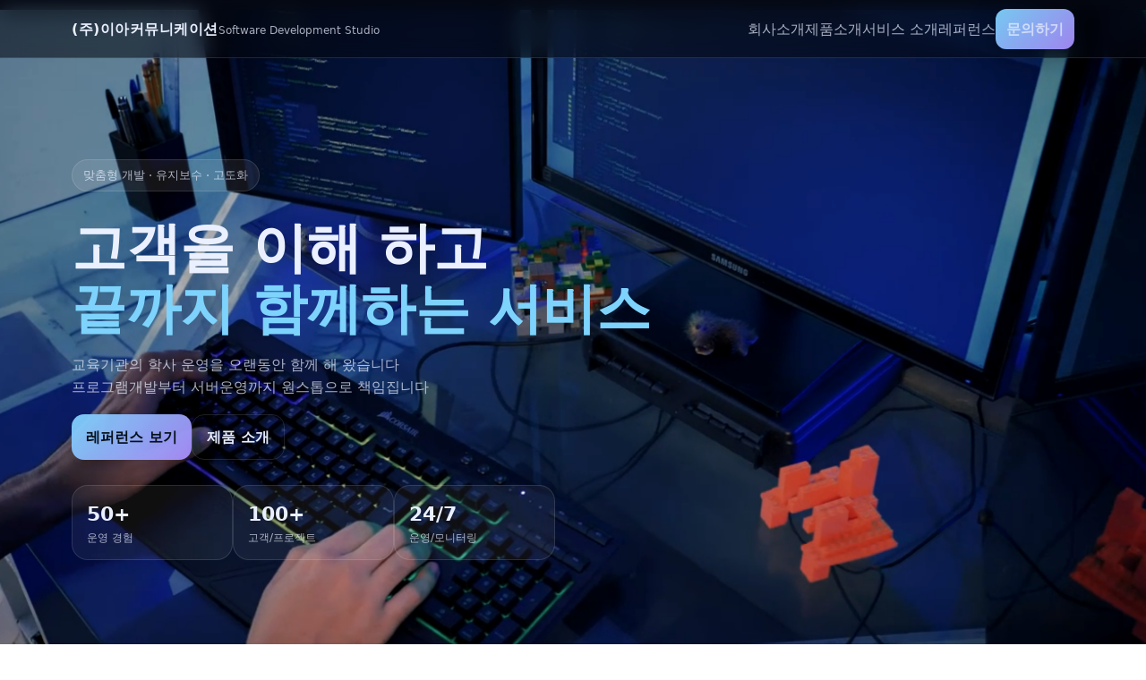

--- FILE ---
content_type: text/html; charset=UTF-8
request_url: https://eeaa.co.kr/index.php?document_srl=805
body_size: 7239
content:
<!doctype html>
<html lang="ko">
<head>
  <meta charset="utf-8" />
  <meta name="viewport" content="width=device-width, initial-scale=1" />
  <title>EEAA - 소프트웨어 개발</title>

  <link rel="stylesheet" href="css/site.css?v=1" />
</head>
<body>

<header class="topbar">
  <div class="container topbar-inner">
    <a class="brand" href="index.php">
      <span class="brand-mark">(주)이아커뮤니케이션 </span>
      <span class="brand-sub">Software Development Studio</span>
    </a>

    <nav class="nav">
      <a href="about.php">회사소개</a>
      <a href="products.php">제품소개</a>
      <a href="services.php">서비스 소개</a>
      <a href="references.php">레퍼런스</a>
      <a class="btn btn-small" href="contact.php">문의하기</a>
    </nav>

    <button class="nav-toggle" aria-label="메뉴 열기" onclick="toggleNav()">☰</button>
  </div>
</header>

<main>

  <!-- HERO -->
  <section class="hero">
    <div class="hero-media" aria-hidden="true">
      <!-- 배경 비디오(없으면 poster 이미지로 대체됨) -->
      <video
        class="hero-video"
        autoplay
        muted
        loop
        playsinline
        preload="metadata"
        poster="assets/hero_poster.jpg"
      >
        <source src="assets/hero_loop.mp4" type="video/mp4" /> 
      </video>

      <!-- 그라데이션/블러 오버레이 -->
      <div class="hero-overlay"></div>
    </div>

    <div class="container hero-content">
      <p class="pill">맞춤형 개발 · 유지보수 · 고도화</p>
      <h1 class="hero-title">
        고객을 이해 하고 <br />
        <span class="accent">끝까지 함께하는 서비스</span>
      </h1>
      <p class="hero-desc">
        교육기관의 학사 운영을 오랜동안 함께 해 왔습니다 <br />
        프로그램개발부터 서버운영까지 원스톱으로 책임집니다 
      </p>

      <div class="hero-actions">
        <a class="btn" href="references.php">레퍼런스 보기</a>
        <a class="btn btn-ghost" href="products.php">제품 소개</a>
      </div>

      <div class="hero-metrics">
        <div class="metric">
          <div class="metric-num">50+</div>
          <div class="metric-label">운영 경험</div>
        </div>
        <div class="metric">
          <div class="metric-num">100+</div>
          <div class="metric-label">고객/프로젝트</div>
        </div>
        <div class="metric">
          <div class="metric-num">24/7</div>
          <div class="metric-label">운영/모니터링</div>
        </div>
      </div>
    </div>
  </section>

  <!-- ABOUT -->
  <section id="about" class="section">
    <div class="container grid-2">
      <div>
        <h2 class="section-title">회사소개</h2>
        <p class="section-desc">
          EEAA는 업무 효율을 높이는 시스템을 설계하고 개발합니다.
          현업이 쓰기 쉬운 화면, 운영이 쉬운 구조, 장애에 강한 설계를 우선합니다.
        </p>

        <ul class="checklist">
          <li>PHP / MariaDB / Apache 기반의 안정적 구축</li>
          <li>운영 자동화(배치/로그/알림) 및 유지보수 최적화</li>
          <li>보안/권한/감사 로그를 고려한 업무 시스템 개발</li>
        </ul>
      </div>

      <div class="about-card">
        <div class="about-card-title"> 2006년부터 지금까지 </div>
        <div class="about-card-desc">
          학사 운영을 끝까지 함께 해 왔습니다 
        </div>
        <div class="about-badges">
          <span class="badge">Easy</span>
          <span class="badge">Exact</span>
          <span class="badge">AnyTime</span>
          <span class="badge">AnyWhere</span>
        </div>
      </div>
    </div>
  </section>

  <!-- PRODUCTS -->
  <section id="products" class="section section-alt">
    <div class="container">
      <div class="section-head">
        <h2 class="section-title">제품소개</h2>
        <p class="section-desc">필요한 기능만 빠르게 조합해, 고객사 업무에 맞춘 형태로 제공할 수 있습니다.</p>
      </div>

      <div class="cards">
        <article class="card">
          <div class="card-icon">🧩</div>
          <h3 class="card-title">학사행정 프로그램</h3>
          <p class="card-desc">입학에서부터 졸업까지 빠르고 정확한 데이터 솔루션</p>
          <a class="card-link" href="products.php">자세히 →</a>
        </article>

        <article class="card">
          <div class="card-icon">📊</div>
          <h3 class="card-title">한국어 교육원 관리 프로그램</h3>
          <p class="card-desc">외국인 유학생 언어교육 학사관리 A부터 Z 까지 </p>
          <a class="card-link" href="products.php">자세히 →</a>
        </article>

        <article class="card">
          <div class="card-icon">🔐</div>
          <h3 class="card-title">운영/유지보수 </h3>
          <p class="card-desc"> 성실한 유지보수 업무로, 프로그램 효능감 UP </p>
          <a class="card-link" href="services.php">자세히 →</a>
        </article>
      </div>
    </div>
  </section>

  <!-- REFERENCES -->
  <section id="references" class="section">
    <div class="container">
      <div class="section-head">
        <h2 class="section-title">레퍼런스</h2>
        <p class="section-desc">최근 프로젝트를 카드 형태로 보여드립니다.</p>
      </div>

              <div class="empty">
          아직 등록된 레퍼런스가 없습니다. (관리자에서 추가 후 자동 표시됩니다)
        </div>
      
      <div class="center">
        <a class="btn btn-ghost" href="references.php">레퍼런스 전체보기</a>
      </div>
    </div>
  </section>

  <!-- CTA -->
  <section class="cta">
    <div class="container cta-inner">
      <div>
        <h2 class="cta-title">프로젝트 상담이 필요하신가요?</h2>
        <p class="cta-desc">요구사항을 간단히 보내주시면, 가능한 구조와 일정부터 정리해 드리겠습니다.</p>
      </div>
      <div>
        <a class="btn" href="contact.php">문의하기</a>
      </div>
    </div>
  </section>

</main>

<footer class="footer">
  <div class="container footer-inner">
    <div class="footer-left">
      <div class="footer-brand">EEAA</div>
      <div class="footer-copy">© 2026 EEAA. All rights reserved.</div>
    </div>
    <div class="footer-right">
      <a href="#about">회사소개</a>
      <a href="#products">제품소개</a>
      <a href="#references">레퍼런스</a>
    </div>
  </div>
</footer>

<script>
function toggleNav() {
  document.body.classList.toggle('nav-open');
}

// 비디오 자동재생이 막히면 poster로라도 보이게
(function(){
  const v = document.querySelector('.hero-video');
  if (!v) return;
  const p = v.play();
  if (p && typeof p.catch === 'function') {
    p.catch(() => { /* ignore */ });
  }
})();
</script>

</body>
</html>


--- FILE ---
content_type: text/css
request_url: https://eeaa.co.kr/css/site.css?v=1
body_size: 8801
content:
/* css/site.css */
:root{
  --bg:#0b1020;
  --text:#eaf0ff;
  --muted:rgba(234,240,255,.72);
  --line:rgba(255,255,255,.12);
  --card:rgba(255,255,255,.06);
  --card2:rgba(255,255,255,.08);
  --accent:#7dd3fc; /* 하늘색 계열 */
}

*{box-sizing:border-box}
html,body{margin:0;padding:0}
body{
  font-family: system-ui, -apple-system, Segoe UI, Roboto, "Noto Sans KR", sans-serif;
  background: linear-gradient(180deg, #070a14 0%, #0b1020 40%, #070a14 100%);
  color: var(--text);
  line-height: 1.6;
}

a{color:inherit;text-decoration:none}
.container{width:min(1120px, calc(100% - 40px)); margin:0 auto}

/* TOPBAR */
.topbar{
  position:sticky; top:0; z-index:50;
  backdrop-filter: blur(12px);
  background: rgba(5,8,18,.55);
  border-bottom: 1px solid var(--line);
}
.topbar-inner{
  height:64px; display:flex; align-items:center; justify-content:space-between;
  gap:16px;
}
.brand{display:flex; gap:10px; align-items:baseline}
.brand-mark{font-weight:800; letter-spacing:.5px}
.brand-sub{font-size:12px; color:var(--muted)}
.nav{display:flex; gap:18px; align-items:center}
.nav a{color:var(--muted)}
.nav a:hover{color:var(--text)}
.nav-toggle{
  display:none;
  background:transparent; border:1px solid var(--line); color:var(--text);
  border-radius:10px; padding:8px 10px; cursor:pointer;
}

/* BUTTON */
.btn{
  display:inline-flex; align-items:center; justify-content:center;
  padding:12px 16px; border-radius:14px;
  background: linear-gradient(135deg, rgba(125,211,252,.95), rgba(167,139,250,.95));
  color:#06101a; font-weight:800;
  box-shadow: 0 12px 30px rgba(0,0,0,.35);
}
.btn:hover{transform: translateY(-1px)}
.btn-ghost{
  background: transparent; color: var(--text);
  border: 1px solid var(--line);
  box-shadow: none;
}
.btn-small{padding:10px 12px; border-radius:12px}

/* HERO */
.hero{position:relative; min-height: 86vh; display:grid; align-items:center}
.hero-media{position:absolute; inset:0; overflow:hidden}
.hero-video{
  width:100%; height:100%; object-fit:cover;
  filter: saturate(1.05) contrast(1.05);
  transform: scale(1.02);
}
.hero-overlay{
  position:absolute; inset:0;
  background:
    radial-gradient(1200px 500px at 20% 20%, rgba(125,211,252,.22), transparent 60%),
    radial-gradient(900px 500px at 80% 10%, rgba(167,139,250,.18), transparent 55%),
    linear-gradient(180deg, rgba(5,8,18,.25) 0%, rgba(5,8,18,.78) 55%, rgba(5,8,18,.95) 100%);
  border-bottom:1px solid var(--line);
}
.hero-content{position:relative; padding: 90px 0 48px}
.pill{
  display:inline-flex; padding:7px 12px; border-radius:999px;
  background: rgba(255,255,255,.08);
  border: 1px solid var(--line);
  color: var(--muted);
  font-size: 13px;
}
.hero-title{
  margin:16px 0 10px;
  font-size: clamp(34px, 4.8vw, 62px);
  line-height: 1.12;
  letter-spacing: -.5px;
}
.accent{color: var(--accent)}
.hero-desc{max-width: 680px; color: var(--muted); font-size: 16px}
.hero-actions{display:flex; gap:12px; margin-top:18px; flex-wrap:wrap}
.hero-metrics{
  display:flex; gap:16px; flex-wrap:wrap;
  margin-top:28px;
}
.metric{
  width:180px;
  background: rgba(255,255,255,.06);
  border:1px solid var(--line);
  border-radius: 18px;
  padding: 14px 16px;
}
.metric-num{font-size:22px; font-weight:900}
.metric-label{font-size:12px; color: var(--muted)}

/* SECTIONS */
.section{padding: 72px 0}
.section-alt{background: rgba(255,255,255,.03); border-top:1px solid var(--line); border-bottom:1px solid var(--line)}
.section-head{margin-bottom: 18px}
.section-title{margin:0 0 8px; font-size: 26px}
.section-desc{margin:0; color: var(--muted)}
.grid-2{display:grid; grid-template-columns: 1.2fr .8fr; gap: 22px; align-items:start}

.checklist{margin:18px 0 0; padding:0; list-style:none}
.checklist li{
  margin:10px 0;
  padding-left: 22px;
  position:relative;
  color: var(--muted);
}
.checklist li:before{
  content:"✓";
  position:absolute; left:0; top:0;
  color: var(--accent);
  font-weight:900;
}

.about-card{
  background: rgba(255,255,255,.06);
  border:1px solid var(--line);
  border-radius: 22px;
  padding: 18px;
}
.about-card-title{font-weight:900; font-size: 18px}
.about-card-desc{color: var(--muted); margin-top: 10px}
.about-badges{display:flex; gap:10px; flex-wrap:wrap; margin-top: 14px}
.badge{
  padding:6px 10px; border-radius: 999px;
  background: rgba(255,255,255,.07);
  border:1px solid var(--line);
  color: var(--muted);
  font-size: 12px;
}

/* Cards */
.cards{display:grid; grid-template-columns: repeat(3, 1fr); gap:16px; margin-top: 14px}
.card{
  background: rgba(255,255,255,.06);
  border:1px solid var(--line);
  border-radius: 22px;
  padding: 18px;
  transition: transform .15s ease;
}
.card:hover{transform: translateY(-2px)}
.card-icon{font-size: 22px}
.card-title{margin:10px 0 6px; font-size: 18px}
.card-desc{margin:0; color: var(--muted)}
.card-link{display:inline-flex; margin-top: 12px; color: var(--accent); font-weight: 800}

/* References */
.ref-grid{display:grid; grid-template-columns: repeat(3, 1fr); gap:16px; margin-top: 16px}
.ref-card{
  display:block;
  background: rgba(255,255,255,.06);
  border:1px solid var(--line);
  border-radius: 22px;
  overflow:hidden;
  transition: transform .15s ease;
}
.ref-card:hover{transform: translateY(-2px)}
.ref-thumb{height:160px; background-size:cover; background-position:center}
.ref-body{padding: 14px 16px}
.ref-title{font-weight:900; margin-bottom:6px}
.ref-meta{display:flex; align-items:center; gap:8px; color: var(--muted); font-size: 12px}
.ref-meta .dot{opacity:.6}
.ref-desc{margin-top:10px; color: var(--muted); font-size: 13px}

.empty{
  margin-top:16px;
  padding: 18px;
  border-radius: 18px;
  border:1px dashed var(--line);
  color: var(--muted);
}
.center{display:flex; justify-content:center; margin-top: 20px}

/* CTA */
.cta{
  padding: 56px 0;
  background:
    radial-gradient(900px 450px at 20% 40%, rgba(125,211,252,.18), transparent 60%),
    radial-gradient(900px 450px at 80% 40%, rgba(167,139,250,.16), transparent 60%),
    rgba(255,255,255,.03);
  border-top:1px solid var(--line);
}
.cta-inner{
  display:flex; justify-content:space-between; align-items:center;
  gap:18px;
  border:1px solid var(--line);
  border-radius: 26px;
  padding: 22px;
  background: rgba(0,0,0,.12);
}
.cta-title{margin:0; font-size: 22px}
.cta-desc{margin:8px 0 0; color: var(--muted)}

/* Footer */
.footer{padding: 28px 0; color: var(--muted)}
.footer-inner{display:flex; justify-content:space-between; align-items:center; gap:14px; border-top:1px solid var(--line); padding-top: 18px}
.footer-brand{font-weight:900; color: var(--text)}
.footer-right{display:flex; gap:14px}
.footer-right a:hover{color: var(--text)}

/* Mobile */
@media (max-width: 900px){
  .nav{display:none}
  .nav-toggle{display:inline-flex}
  body.nav-open .nav{
    display:flex;
    position:absolute;
    top:64px; left:0; right:0;
    background: rgba(5,8,18,.92);
    border-bottom:1px solid var(--line);
    padding: 14px 20px;
    flex-direction:column;
    align-items:flex-start;
  }
  .grid-2{grid-template-columns: 1fr}
  .cards{grid-template-columns: 1fr}
  .ref-grid{grid-template-columns: 1fr}
  .hero{min-height: 78vh}
  .metric{width: 100%}
  .cta-inner{flex-direction:column; align-items:flex-start}
}

/* ---------------------------
   ADMIN LOGIN
--------------------------- */
.login-card{
  width: min(520px, calc(100% - 40px));
  margin: 10vh auto 0;
  padding: 26px 24px;
  border-radius: 22px;
  background: rgba(255,255,255,.06);
  border: 1px solid var(--line);
  box-shadow: 0 18px 50px rgba(0,0,0,.45);
}

.login-title{
  margin: 0 0 18px;
  font-size: 34px;
  letter-spacing: -.5px;
  font-weight: 900;
}

.form-row{
  margin: 14px 0;
}

.form-row label{
  display:block;
  margin-bottom: 8px;
  color: var(--muted);
  font-weight: 700;
}

.input{
  width: 100%;
  height: 44px;
  padding: 10px 12px;
  border-radius: 14px;
  border: 1px solid var(--line);
  background: rgba(0,0,0,.22);
  color: var(--text);
  outline: none;
}

.input:focus{
  border-color: rgba(125,211,252,.55);
  box-shadow: 0 0 0 4px rgba(125,211,252,.12);
}

.btn-full{
  width: 100%;
}

.error{
  margin: 0 0 14px;
  padding: 12px 14px;
  border-radius: 14px;
  border: 1px solid rgba(248,113,113,.45);
  background: rgba(248,113,113,.12);
  color: #fee2e2;
  font-weight: 700;
}

.hint{
  margin-top: 14px;
  color: var(--muted);
  font-size: 13px;
}

@media (max-width: 520px){
  .login-card{ margin-top: 7vh; padding: 22px 18px; }
  .login-title{ font-size: 28px; }
}
